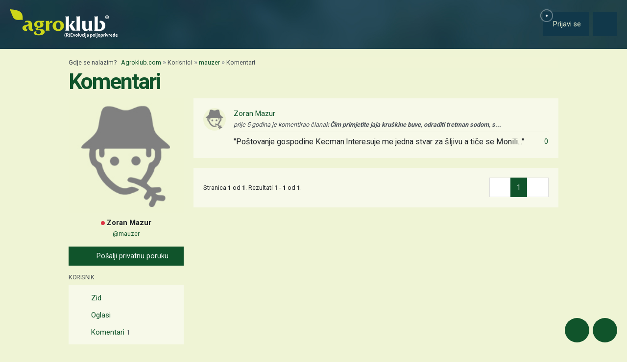

--- FILE ---
content_type: text/html; charset=utf-8
request_url: https://www.google.com/recaptcha/api2/aframe
body_size: 151
content:
<!DOCTYPE HTML><html><head><meta http-equiv="content-type" content="text/html; charset=UTF-8"></head><body><script nonce="s4Tfpj-gjRZVkWVKOOq5ww">/** Anti-fraud and anti-abuse applications only. See google.com/recaptcha */ try{var clients={'sodar':'https://pagead2.googlesyndication.com/pagead/sodar?'};window.addEventListener("message",function(a){try{if(a.source===window.parent){var b=JSON.parse(a.data);var c=clients[b['id']];if(c){var d=document.createElement('img');d.src=c+b['params']+'&rc='+(localStorage.getItem("rc::a")?sessionStorage.getItem("rc::b"):"");window.document.body.appendChild(d);sessionStorage.setItem("rc::e",parseInt(sessionStorage.getItem("rc::e")||0)+1);localStorage.setItem("rc::h",'1768633640144');}}}catch(b){}});window.parent.postMessage("_grecaptcha_ready", "*");}catch(b){}</script></body></html>